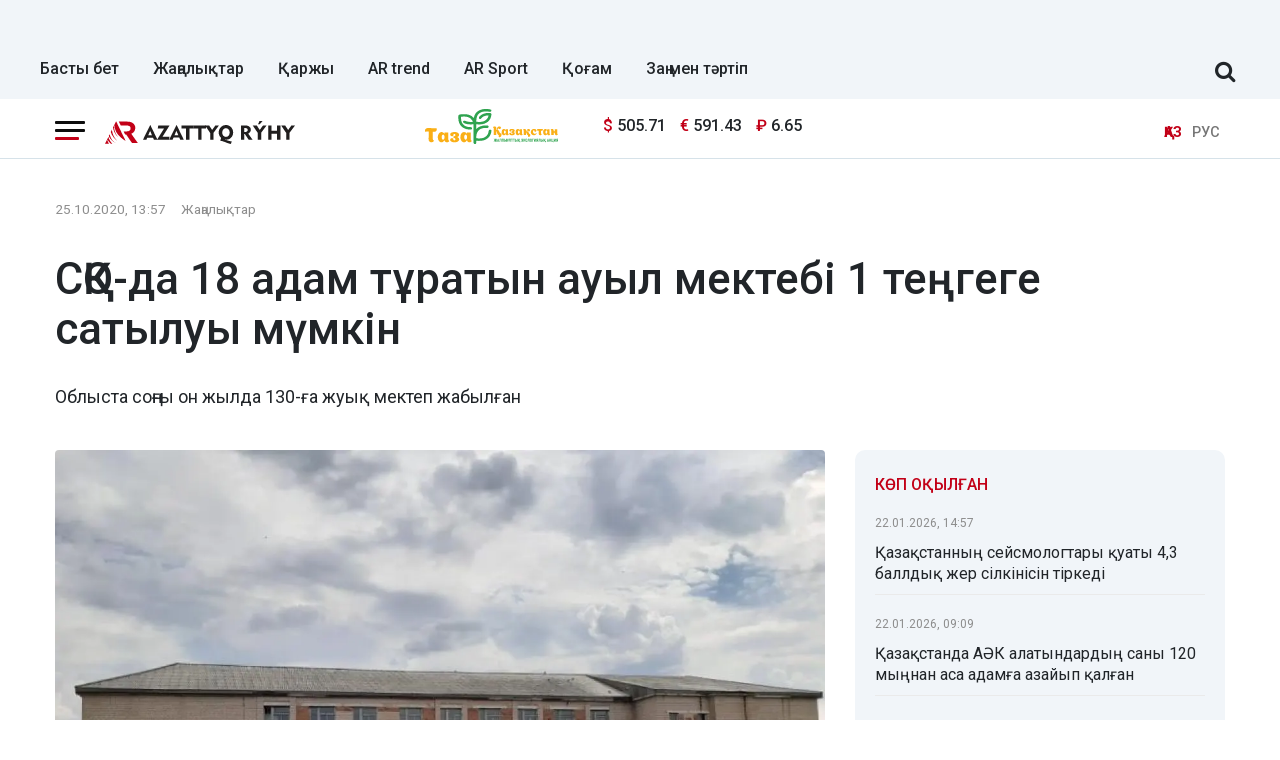

--- FILE ---
content_type: text/html; charset=UTF-8
request_url: https://azattyq-ruhy.kz/news/15165-sko-da-18-adam-turatyn-auyl-mektebi-1-tengege-satyluy-mumkin
body_size: 13159
content:
<!DOCTYPE html>
<html lang="kk" prefix="og: https://ogp.me/ns# article: https://ogp.me/ns/article#">
<head >
    <title>СҚО-да 18 адам тұратын ауыл мектебі 1 теңгеге сатылуы мүмкін</title>
    <meta name="description" content="Облыста соңғы он жылда 130-ға жуық мектеп жабылған" />
<meta name="keywords" content="Қазақстан, Алматы, Астана, Шымкент, жаңалықтар, саясат, Экономика, үкімет, қоғам, оқиғалар, спорт, Азаттық рухы, Азаттық" />
<meta name="robots" content="all" />
<meta property="og:site_name" content="Azattyq-ruhy.kz" />
<meta property="og:locale" content="kk_KZ" />
<meta property="og:description" content="Облыста соңғы он жылда 130-ға жуық мектеп жабылған" />
<meta property="og:type" content="article" />
<meta property="og:title" content="СҚО-да 18 адам тұратын ауыл мектебі 1 теңгеге сатылуы мүмкін" />
<meta property="og:url" content="https://azattyq-ruhy.kz/news/15165-sko-da-18-adam-turatyn-auyl-mektebi-1-tengege-satyluy-mumkin" />
<meta property="article:section" content="Жаңалықтар" />
<meta property="article:published_time" content="2020-10-25T13:57:00+05:00" />
<meta property="article:modified_time" content="2020-10-25T14:05:05+05:00" />
<meta property="og:updated_time" content="2020-10-25T14:05:05+05:00" />
<meta property="twitter:site" content="@AzattyqRuhy" />
<meta property="twitter:card" content="summary_large_image" />
<meta property="twitter:title" content="СҚО-да 18 адам тұратын ауыл мектебі 1 теңгеге сатылуы мүмкін" />
<meta property="article:tag" content="аукцион" />
<meta property="news_keywords" content="Солтүстік Қазақстан облысы, мектеп, аукцион" />
<meta property="twitter:description" content="Облыста соңғы он жылда 130-ға жуық мектеп жабылған" />
<meta property="twitter:image" content="https://azattyq-ruhy.kz/cache/imagine/1200/uploads/news/2020/10/25/5f95306a5d31d609283079.jpeg" />
<meta property="og:image:alt" content="СҚО-да 18 адам тұратын ауыл мектебі 1 теңгеге сатылуы мүмкін" />
<meta property="og:image" content="https://azattyq-ruhy.kz/cache/imagine/1200/uploads/news/2020/10/25/5f95306a5d31d609283079.jpeg" />
<meta property="og:image:secure_url" content="https://azattyq-ruhy.kz/cache/imagine/1200/uploads/news/2020/10/25/5f95306a5d31d609283079.jpeg" />
<meta property="og:image:width" content="1200" />
<meta property="og:image:height" content="900" />
<meta property="og:image:type" content="image/jpeg" />
<meta http-equiv="Content-Type" content="text/html; charset=utf-8" />
<meta charset="UTF-8" />

    <link rel="canonical" href="https://azattyq-ruhy.kz/news/15165-sko-da-18-adam-turatyn-auyl-mektebi-1-tengege-satyluy-mumkin"/>

    

    <meta name="viewport" content="width=device-width, initial-scale=1, shrink-to-fit=no">

    <link href="/favicon.ico" rel="icon" type="image/x-icon"/>
    <link href="/build/favicons/favicon.ico" rel="shortcut icon" type="image/vnd.microsoft.icon"/>

    <link rel="preconnect" href="https://fonts.googleapis.com">
    <link rel="preconnect" href="https://fonts.gstatic.com" crossorigin>
    <link href="https://fonts.googleapis.com/css2?family=Roboto:ital,wght@0,400;0,500;0,700;1,400;1,500;1,700&display=swap"
          rel="stylesheet">

    <link rel="dns-prefetch" href="//youtube.com/">
    <link rel="dns-prefetch" href="//www.googletagmanager.com">

    <link rel="stylesheet" href="/build/critical.dc667b45.css">
    <link href="/custom.css?1766054213" type="text/css" rel="stylesheet"/>

    <link rel="icon" type="image/x-icon" href="/build/favicons/favicon-16x16.png" sizes="16x16"/>
<link rel="icon" type="image/x-icon" href="/build/favicons/favicon-32x32.png" sizes="32x32"/>
<link rel="icon" type="image/x-icon" href="/build/favicons/favicon-40x40.png" sizes="40x40"/>
<link rel="icon" type="image/x-icon" href="/build/favicons/favicon-56x56.png" sizes="56x56"/>
<link rel="icon" type="image/x-icon" href="/build/favicons/favicon-96x96.png" sizes="96x96"/>

<link rel="apple-touch-icon" sizes="57x57" href="/build/favicons/apple-icon-57x57.png">
<link rel="apple-touch-icon" sizes="60x60" href="/build/favicons/apple-icon-60x60.png">
<link rel="apple-touch-icon" sizes="72x72" href="/build/favicons/apple-icon-72x72.png">
<link rel="apple-touch-icon" sizes="76x76" href="/build/favicons/apple-icon-76x76.png">
<link rel="apple-touch-icon" sizes="114x114" href="/build/favicons/apple-icon-114x114.png">
<link rel="apple-touch-icon" sizes="120x120" href="/build/favicons/apple-icon-120x120.png">
<link rel="apple-touch-icon" sizes="144x144" href="/build/favicons/apple-icon-144x144.png">
<link rel="apple-touch-icon" sizes="152x152" href="/build/favicons/apple-icon-152x152.png">
<link rel="apple-touch-icon" sizes="180x180" href="/build/favicons/apple-icon-180x180.png">
<link rel="icon" type="image/png" sizes="192x192" href="/build/favicons/android-icon-192x192.png">
<link rel="icon" type="image/png" sizes="32x32" href="/build/favicons/favicon-32x32.png">
<link rel="icon" type="image/png" sizes="96x96" href="/build/favicons/favicon-96x96.png">
<link rel="icon" type="image/png" sizes="16x16" href="/build/favicons/favicon-16x16.png">
<link rel="manifest" href="/build/favicons/manifest.json">
<meta name="msapplication-TileColor" content="#ffffff">
<meta name="msapplication-TileImage" content="/build/favicons/ms-icon-144x144.png">
<meta name="theme-color" content="#ffffff">
        <meta property="relap:article" content="false">
    <link href="https://azattyq-ruhy.kz/news/15165-sko-da-18-adam-turatyn-auyl-mektebi-1-tengege-satyluy-mumkin/amp" rel="amphtml"/>

                <script type="application/ld+json">{"@context":"https:\/\/schema.org","@type":"WebSite","@id":"https:\/\/azattyq-ruhy.kz\/#website","url":"https:\/\/azattyq-ruhy.kz\/","name":"Azattyq Ry\u0301hy - \u049a\u0430\u0437\u0430\u049b\u0441\u0442\u0430\u043d \u0436\u04d9\u043d\u0435 \u04d9\u043b\u0435\u043c \u0436\u0430\u04a3\u0430\u043b\u044b\u049b\u0442\u0430\u0440\u044b","potentialAction":{"@type":"SearchAction","target":"https:\/\/azattyq-ruhy.kz\/search\/?search_text={search_term_string}","query-input":"required name=search_term_string"}}</script>
        <script type="application/ld+json">{"@context":"https:\/\/schema.org","@type":"Organization","@id":"https:\/\/azattyq-ruhy.kz\/#organization","url":"https:\/\/azattyq-ruhy.kz\/","name":"Azattyq Ry\u0301hy - \u049a\u0430\u0437\u0430\u049b\u0441\u0442\u0430\u043d \u0436\u04d9\u043d\u0435 \u04d9\u043b\u0435\u043c \u0436\u0430\u04a3\u0430\u043b\u044b\u049b\u0442\u0430\u0440\u044b","sameAs":["https:\/\/www.facebook.com\/Azattyq-Ruhy-110873070279644\/","https:\/\/www.youtube.com\/channel\/UCy_VBkC3hlkx4oQ0Buwm_Dg","https:\/\/www.instagram.com\/azattyq.ruhy\/","https:\/\/t.me\/azattyq_ruhy","https:\/\/twitter.com\/AzattyqRuhy"],"address":{"@type":"PostalAddress","streetAddress":"\u0410\u0441\u0442\u0430\u043d\u0430 \u049b\u0430\u043b\u0430\u0441\u044b, \u049a\u043e\u043d\u0430\u0435\u0432 \u043a\u04e9\u0448\u0435\u0441\u0456 12\/1","addressLocality":"\u0433. \u0410\u0441\u0442\u0430\u043d\u0430","addressRegion":"\u0433. \u0410\u0441\u0442\u0430\u043d\u0430","postalCode":"010000","addressCountry":{"@type":"Country","name":"KZ"}},"contactPoint":{"@type":"ContactPoint","telephone":"+77172123456","contactType":"technical support"},"logo":{"@type":"ImageObject","url":"https:\/\/azattyq-ruhy.kz\/build\/images\/main-logo.png","width":598,"height":72}}</script>
    

    <script type="application/ld+json">{"@context":"https:\/\/schema.org","@type":"NewsArticle","name":"\u0421\u049a\u041e-\u0434\u0430 18 \u0430\u0434\u0430\u043c \u0442\u04b1\u0440\u0430\u0442\u044b\u043d \u0430\u0443\u044b\u043b \u043c\u0435\u043a\u0442\u0435\u0431\u0456 1 \u0442\u0435\u04a3\u0433\u0435\u0433\u0435 \u0441\u0430\u0442\u044b\u043b\u0443\u044b \u043c\u04af\u043c\u043a\u0456\u043d","headline":"\u0421\u049a\u041e-\u0434\u0430 18 \u0430\u0434\u0430\u043c \u0442\u04b1\u0440\u0430\u0442\u044b\u043d \u0430\u0443\u044b\u043b \u043c\u0435\u043a\u0442\u0435\u0431\u0456 1 \u0442\u0435\u04a3\u0433\u0435\u0433\u0435 \u0441\u0430\u0442\u044b\u043b\u0443\u044b \u043c\u04af\u043c\u043a\u0456\u043d","description":"\u041e\u0431\u043b\u044b\u0441\u0442\u0430 \u0441\u043e\u04a3\u0493\u044b \u043e\u043d \u0436\u044b\u043b\u0434\u0430 130-\u0493\u0430 \u0436\u0443\u044b\u049b \u043c\u0435\u043a\u0442\u0435\u043f \u0436\u0430\u0431\u044b\u043b\u0493\u0430\u043d","articleBody":"\u0421\u043e\u043b\u0442\u04af\u0441\u0442\u0456\u043a \u049a\u0430\u0437\u0430\u049b\u0441\u0442\u0430\u043d \u043e\u0431\u043b\u044b\u0441\u044b\u043d\u0434\u0430 \u049b\u0430\u0440\u0430\u0443\u0441\u044b\u0437, \u0431\u043e\u0441 \u049b\u0430\u043b\u0493\u0430\u043d \u043c\u0435\u043a\u0442\u0435\u043f\u0442\u0435\u0440 \u0430\u0443\u043a\u0446\u0438\u043e\u043d\u0493\u0430 \u0448\u044b\u0493\u0430\u0440\u044b\u043b\u044b\u043f, \u0441\u0430\u0442\u044b\u043b\u044b\u043c\u0493\u0430 \u049b\u043e\u0439\u044b\u043b\u0493\u0430\u043d, \u0434\u0435\u043f \u0445\u0430\u0431\u0430\u0440\u043b\u0430\u0439\u0434\u044b\u0026nbsp;Azattyq R\u0026yacute;hy\u0026nbsp;\u0442\u0456\u043b\u0448\u0456\u0441\u0456 \u041f\u0435\u0442\u0440\u043b\u043f\u0430\u0432\u043b\u043e\u0432\u0441\u043a.news\u0026nbsp;\u0441\u0430\u0439\u0442\u044b\u043d\u0430 \u0441\u0456\u043b\u0442\u0435\u043c\u0435 \u0436\u0430\u0441\u0430\u043f.\r\n\r\n\u0421\u049a\u041e \u0416\u0430\u043c\u0431\u044b\u043b \u0430\u0443\u0434\u0430\u043d\u044b \u04ae\u043b\u0433\u0456 \u0430\u0443\u044b\u043b\u044b\u043d\u0434\u0430\u0493\u044b \u043c\u0435\u043a\u0442\u0435\u043f \u0026nbsp;3,7 \u043c\u043b\u043d \u0442\u0435\u04a3\u0433\u0435\u0433\u0435 \u0431\u0430\u0493\u0430\u043b\u0430\u043d\u0493\u0430\u043d. \u0410\u0443\u043a\u0446\u0438\u043e\u043d\u043d\u044b\u04a3 \u0448\u0430\u0440\u0442\u044b \u0431\u043e\u0439\u044b\u043d\u0448\u0430 \u043c\u0435\u043a\u0442\u0435\u043f\u0442\u0456\u04a3 \u0435\u04a3 \u0442\u04e9\u043c\u0435\u043d\u0433\u0456 \u0431\u0430\u0493\u0430\u0441\u044b \u0026ndash; 1 \u0442\u0435\u04a3\u0433\u0435.\u0026nbsp;\r\n\r\n\r\n\u0026laquo;\u04ae\u043b\u0433\u0456 \u0430\u0443\u044b\u043b\u044b\u043d\u0434\u0430 \u043c\u0435\u043a\u0442\u0435\u043f\u043a\u0435 \u0431\u0430\u0440\u0430\u0442\u044b\u043d \u0431\u0430\u043b\u0430 \u0436\u043e\u049b. \u0411\u04b1\u043b \u0430\u0443\u044b\u043b\u0434\u0430 \u049b\u0430\u0437\u0456\u0440\u0433\u0456 \u043a\u0435\u0437\u0434\u0435 18 \u0430\u0434\u0430\u043c \u0442\u04b1\u0440\u0430\u0434\u044b. \u041e\u0441\u044b\u0434\u0430\u043d 10 \u0436\u044b\u043b \u0431\u04b1\u0440\u044b\u043d \u043c\u04b1\u043d\u0434\u0430 235 \u0430\u0434\u0430\u043c \u0442\u04b1\u0440\u0493\u0430\u043d. \u0410\u0443\u043a\u0446\u0438\u043e\u043d 10 \u049b\u0430\u0440\u0430\u0448\u0430\u0493\u0430 \u0431\u0435\u043b\u0433\u0456\u043b\u0435\u043d\u0433\u0435\u043d.\u0026nbsp;\u049a\u04b1\u0436\u0430\u0442 \u0431\u043e\u0439\u044b\u043d\u0448\u0430 \u043c\u0435\u043a\u0442\u0435\u043f 1972 \u0436\u044b\u043b\u044b \u0441\u0430\u043b\u044b\u043d\u0493\u0430\u043d, \u0430\u0443\u043c\u0430\u0493\u044b 471 \u0448\u0430\u0440\u0448\u044b \u043c\u0435\u0442\u0440\u0434\u0456 \u049b\u04b1\u0440\u0430\u0439\u0434\u044b\u0026raquo;, - \u0434\u0435\u043f \u0436\u0430\u0437\u0430\u0434\u044b \u0431\u0430\u0441\u044b\u043b\u044b\u043c.\r\n\r\n\r\n\u0421\u0442\u0430\u0442\u0438\u0441\u0442\u0438\u043a\u0430 \u043a\u043e\u043c\u0438\u0442\u0435\u0442\u0456\u043d\u0456\u04a3 \u043c\u04d9\u043b\u0456\u043c\u0435\u0442\u0442\u0435\u0440\u0456 \u0431\u043e\u0439\u044b\u043d\u0448\u0430, \u0441\u043e\u04a3\u0493\u044b \u043e\u043d \u0436\u044b\u043b\u0434\u0430 \u0421\u043e\u043b\u0442\u04af\u0441\u0442\u0456\u043a \u049a\u0430\u0437\u0430\u049b\u0441\u0442\u0430\u043d \u043e\u0431\u043b\u044b\u0441\u044b\u043d\u0434\u0430 \u043c\u0435\u043a\u0442\u0435\u043f\u0442\u0435\u0440\u0434\u0456\u04a3 \u0436\u0430\u043b\u043f\u044b \u0441\u0430\u043d\u044b 127-\u0433\u0435 \u0430\u0437\u0430\u0439\u0493\u0430\u043d. \u0416\u0430\u043b\u043f\u044b \u0430\u043b\u0493\u0430\u043d\u0434\u0430, \u0441\u043e\u04a3\u0493\u044b 20 \u0436\u044b\u043b\u0434\u0430 \u0421\u043e\u043b\u0442\u04af\u0441\u0442\u0456\u043a \u049a\u0430\u0437\u0430\u049b\u0441\u0442\u0430\u043d \u043e\u0431\u043b\u044b\u0441\u044b\u043d\u0434\u0430 302 \u043c\u0435\u043a\u0442\u0435\u043f \u0436\u0430\u0431\u044b\u043b\u0434\u044b.","datePublished":"2020-10-25T14:57:00+06:00","dateModified":"2020-10-25T15:05:05+06:00","inLanguage":"kk_KZ","genre":"\u0416\u0430\u04a3\u0430\u043b\u044b\u049b\u0442\u0430\u0440","keywords":"\u0421\u043e\u043b\u0442\u04af\u0441\u0442\u0456\u043a \u049a\u0430\u0437\u0430\u049b\u0441\u0442\u0430\u043d \u043e\u0431\u043b\u044b\u0441\u044b, \u043c\u0435\u043a\u0442\u0435\u043f, \u0430\u0443\u043a\u0446\u0438\u043e\u043d","publisher":{"@type":"Organization","name":"Azattyq-ruhy.kz","logo":{"@type":"ImageObject","url":"https:\/\/azattyq-ruhy.kz\/build\/images\/main-logo.png","width":598,"height":72}},"url":"https:\/\/azattyq-ruhy.kz\/news\/15165-sko-da-18-adam-turatyn-auyl-mektebi-1-tengege-satyluy-mumkin","mainEntityOfPage":{"@type":"WebPage","@id":"https:\/\/azattyq-ruhy.kz\/news\/15165-sko-da-18-adam-turatyn-auyl-mektebi-1-tengege-satyluy-mumkin"},"image":{"@type":"ImageObject","url":"https:\/\/azattyq-ruhy.kz\/cache\/imagine\/1200\/uploads\/news\/2020\/10\/25\/5f95306a5d31d609283079.jpeg","width":1200,"height":900},"author":{"@type":"Person","name":"Azattyq Ry\u0301hy","url":"https:\/\/azattyq-ruhy.kz\/author\/1\/"}}</script>
    <script type="application/ld+json">{"@context":"https:\/\/schema.org","@type":"BreadcrumbList","itemListElement":[{"@type":"ListItem","position":1,"item":{"@id":"https:\/\/azattyq-ruhy.kz\/","url":"https:\/\/azattyq-ruhy.kz\/","name":"\u0411\u0430\u0441\u0442\u044b \u0431\u0435\u0442"}},{"@type":"ListItem","position":2,"item":{"@id":"https:\/\/azattyq-ruhy.kz\/news\/","url":"https:\/\/azattyq-ruhy.kz\/news\/","name":"\u0416\u0430\u04a3\u0430\u043b\u044b\u049b\u0442\u0430\u0440"}},{"@type":"ListItem","position":3,"item":{"@id":"https:\/\/azattyq-ruhy.kz\/news\/15165-sko-da-18-adam-turatyn-auyl-mektebi-1-tengege-satyluy-mumkin","url":"https:\/\/azattyq-ruhy.kz\/news\/15165-sko-da-18-adam-turatyn-auyl-mektebi-1-tengege-satyluy-mumkin","name":"\u0421\u049a\u041e-\u0434\u0430 18 \u0430\u0434\u0430\u043c \u0442\u04b1\u0440\u0430\u0442\u044b\u043d \u0430\u0443\u044b\u043b \u043c\u0435\u043a\u0442\u0435\u0431\u0456 1 \u0442\u0435\u04a3\u0433\u0435\u0433\u0435 \u0441\u0430\u0442\u044b\u043b\u0443\u044b \u043c\u04af\u043c\u043a\u0456\u043d"}}]}</script>

                <link rel="stylesheet" href="/build/app.28d175a1.css">

        <link href="/custom.css?1766054213" type="text/css" rel="stylesheet"/>
    

    

        <!-- Google tag (gtag.js) -->
<script async src="https://www.googletagmanager.com/gtag/js?id=G-DYXB0PQP6Q"></script>
<script>
    window.dataLayer = window.dataLayer || [];
    function gtag(){dataLayer.push(arguments);}
    gtag('js', new Date());

    gtag('config', 'G-DYXB0PQP6Q');
</script>        <!-- Yandex.Metrika counter -->
<script type="text/javascript" >
    (function(m,e,t,r,i,k,a){m[i]=m[i]||function(){(m[i].a=m[i].a||[]).push(arguments)};
        m[i].l=1*new Date();
        for (var j = 0; j < document.scripts.length; j++) {if (document.scripts[j].src === r) { return; }}
        k=e.createElement(t),a=e.getElementsByTagName(t)[0],k.async=1,k.src=r,a.parentNode.insertBefore(k,a)})
    (window, document, "script", "https://mc.yandex.ru/metrika/tag.js", "ym");

    ym(83141881, "init", {
        clickmap:true,
        trackLinks:true,
        accurateTrackBounce:true
    });
</script>
<noscript><div><img src="https://mc.yandex.ru/watch/83141881" style="position:absolute; left:-9999px;" alt="" /></div></noscript>
<!-- /Yandex.Metrika counter -->

<!--LiveInternet counter--><script>
    new Image().src = "https://counter.yadro.ru/hit;AzatRuh?r"+
        escape(document.referrer)+((typeof(screen)=="undefined")?"":
            ";s"+screen.width+"*"+screen.height+"*"+(screen.colorDepth?
                screen.colorDepth:screen.pixelDepth))+";u"+escape(document.URL)+
        ";h"+escape(document.title.substring(0,150))+
        ";"+Math.random();</script><!--/LiveInternet-->

    <script>window.yaContextCb = window.yaContextCb || []</script>
    <script src="https://yandex.ru/ads/system/context.js" async></script>
        <script charset="UTF-8" src="//web.webpushs.com/js/push/b4bbf56f825b61f2fe17403858c281af_1.js" defer></script>
</head>
<body>
<header class="header">
    <div class="container adv-section xl-pt-30 xs-pt-10 xs-pb-10">
                    <div class="underheadadv-news">
                <div class="yandexadv-newsup" style="text-align: center;">

                </div>
            </div>
            </div>

            <div class="container d-flex align-items-center justify-content-between header-menu xl-mt-10 ">
            <div class="menu navbar-nav">
                <a href="https://azattyq-ruhy.kz/"
                   class="menu__link  ">Басты бет</a>
                <a href="https://azattyq-ruhy.kz/news/"
                   class="menu__link  ">Жаңалықтар</a>
                <a href="https://azattyq-ruhy.kz/karzhy/"
                   class="menu__link  ">Қаржы</a>
                <a href="https://azattyq-ruhy.kz/ar-trend/"
                   class="menu__link  ">AR trend</a>
                <a href="https://azattyq-ruhy.kz/sport/"
                   class="menu__link  ">AR Sport</a>
                <a href="https://azattyq-ruhy.kz/society/"
                   class="menu__link  ">Қоғам</a>
                <a href="https://azattyq-ruhy.kz/zan-men-t-rtip/"
                   class="menu__link  ">Заң мен тәртіп</a>

            </div>

            <form class="search-form search-form__header xl-mb-10 d-flex w-100 d-none" action="/search/">
                <input name="search_text" class="form-control me-2" type="search" placeholder="Сайт бойынша іздеу" aria-label="Сайт бойынша іздеу">
                <button class="btn btn-outline-success" type="submit">Іздеу</button>
            </form>

            <div class="js-search-form-toggle d-none d-xl-block xl-mb-10 xl-ml-40 xl-mr-10">
                <i class="fa fa-search js-search-form-toggle__icon" aria-hidden="true"></i>
            </div>
        </div>
    </header>
<section class="head-top">
    <div class="container">
        <div class="row xl-pt-10 xl-pb-10">
            <div class="col-8 col-lg-3">
                <div class="d-flex align-items-center">
                    <div class="burger-menu xl-mr-20">
                        <div class="menu-collapsed"
                             onclick="document.getElementById('offCanvasLeftOverlap').classList.add('is-open');document.getElementById('js-off-canvas-overlay').classList.add('is-visible');">
                            <div class="bar"></div>
                        </div>
                    </div>

                    <a href="/" class="">
                        <img src="/build/images/66ec9fe4e29c8924c1c1f2a7_arlogo.svg"
                             alt="Azattyq Ruhy"
                             class="head-top__logo xs-pl-10 xl-pl-0"
                             width="190" height="23">
                    </a>
                </div>
            </div>
                            <div class="col-lg-7">
                    <div class="row">
                        <div class="col-4 text-right"><img
                                    src="/uploads/66ec967b0bd8aa752b9c33da_tkala-logo.svg"
                                    loading="lazy" width="133" alt="" class="image-170"></div>
                        <div class="col-5 d-flex align-items-center">
                                <div class="currency xl-ml-15">
                    <span class="currency__item"  title="курс НБРК на 23.01.2026"><span
                    class="currency__icon">$</span>&nbsp;505.71</span>                                                        <span class="currency__item"  title="курс НБРК на 23.01.2026"><span
                    class="currency__icon">€</span>&nbsp;591.43</span>                                                        <span class="currency__item"  title="курс НБРК на 23.01.2026"><span
                    class="currency__icon">₽</span>&nbsp;6.65</span>            </div>

                            <div class="head-adv">

                            </div>
                        </div>
                    </div>
                </div>
                        <div class="col-4 col-lg-2 d-flex align-items-center justify-content-end">
                <div class="languages d-flex">
                    <div>
                        <span class="align-self-center languages__item languages__item--active lg-pl-5 md-pl-5 sm-pl-5 xs-pr-10 ">ҚАЗ</span>
                    </div>
                    <div>
                        <a href="https://rus.azattyq-ruhy.kz"
                           class="align-self-center languages__item languages__item--bordered lg-pr-5 md-pr-5 sm-pr-5">РУС</a>
                    </div>
                </div>
            </div>
        </div>
    </div>
</section>

<div class="off-canvas position-left d-none" id="offCanvasLeftOverlap">
    <div class="d-flex justify-content-between align-items-center xl-mt-10">
        <div class="xs-mt-20">
            <a href="/" class="sideLogo">
                <img class="" width="200" height="30"
                     src="/build/images/66ec9fe4e29c8924c1c1f2a7_arlogo.svg" alt="logo"></a>
        </div>
        <div class="close-button text-center"
             onclick="document.getElementById('offCanvasLeftOverlap').classList.remove('is-open');document.getElementById('js-off-canvas-overlay').classList.remove('is-visible');">
            <span>×</span>
        </div>
    </div>

    <form role="search" method="get" action="/search/" id="sidebarForm" class="xs-mt-20 xs-mb-20">
        <input class="searchInput" type="text" name="search_text" autocomplete="off" placeholder="Жаңалықтарды іздеу"
               title="Жаңалықтарды іздеу" required>
        <button class="searchBtn" type="button" form="searchModalInput2"
                onclick="document.getElementById('sidebarForm').submit();">
            <svg version="1.1" id="Capa_1" xmlns="http://www.w3.org/2000/svg" xmlns:xlink="http://www.w3.org/1999/xlink"
                 x="0px" y="0px" viewBox="0 0 192.904 192.904" style="enable-background:new 0 0 192.904 192.904;"
                 xml:space="preserve">
<path d="M190.707,180.101l-47.078-47.077c11.702-14.072,18.752-32.142,18.752-51.831C162.381,36.423,125.959,0,81.191,0
	C36.422,0,0,36.423,0,81.193c0,44.767,36.422,81.187,81.191,81.187c19.688,0,37.759-7.049,51.831-18.751l47.079,47.078
	c1.464,1.465,3.384,2.197,5.303,2.197c1.919,0,3.839-0.732,5.304-2.197C193.637,187.778,193.637,183.03,190.707,180.101z M15,81.193
	C15,44.694,44.693,15,81.191,15c36.497,0,66.189,29.694,66.189,66.193c0,36.496-29.692,66.187-66.189,66.187
	C44.693,147.38,15,117.689,15,81.193z"></path>
                <g>
                </g>
                <g>
                </g>
                <g>
                </g>
                <g>
                </g>
                <g>
                </g>
                <g>
                </g>
                <g>
                </g>
                <g>
                </g>
                <g>
                </g>
                <g>
                </g>
                <g>
                </g>
                <g>
                </g>
                <g>
                </g>
                <g>
                </g>
                <g>
                </g>
</svg>
        </button>
    </form>


    <ul class="vertical menu align-center side-menu xl-ml-0 xl-pl-0">
        <li class="menu-item">
            <a href="/news/" class="category-menu__item  lg-pr-10">Жаңалықтар</a>
        </li>
        <li class="menu-item">
            <a href="https://azattyq-ruhy.kz/karzhy/" class="category-menu__item  lg-pr-10">Қаржы</a>
        </li>
        <li class="menu-item">
            <a href="https://azattyq-ruhy.kz/ar-trend/" class="category-menu__item  lg-pr-10">AR trend</a>
        </li>
        <li class="menu-item">
            <a href="https://azattyq-ruhy.kz/economy/" class="category-menu__item  lg-pr-10">Экономика</a>
        </li>
        <li class="menu-item">
            <a href="https://azattyq-ruhy.kz/gov/" class="category-menu__item  lg-pr-10">Үкімет</a>
        </li>
        <li class="menu-item">
            <a href="https://azattyq-ruhy.kz/society/" class="category-menu__item  lg-pr-10">Қоғам</a>
        </li>
        <li class="menu-item">
            <a href="https://azattyq-ruhy.kz/incidents/" class="category-menu__item  lg-pr-10">Оқиғалар</a>
        </li>
        <li class="menu-item">
            <a href="https://azattyq-ruhy.kz/person/" class="category-menu__item  lg-pr-10">Кейіпкер</a>
        </li>
        <li class="menu-item">
            <a href="https://azattyq-ruhy.kz/azatalan/" class="category-menu__item  lg-pr-10">Azat Alań</a>
        </li>
        <li class="menu-item">
            <a href="https://azattyq-ruhy.kz/interview/" class="category-menu__item  lg-pr-10">Сұхбат</a>
        </li>
    </ul>

    <ul class="vertical menu align-center side-menu side-menu--tags xl-ml-0 xl-pl-0">
        <li class="menu-item">
            <a href="/tag/sailaualdy-bagdarlama/"
               class="menu__item align-self-center menu__item--upper lg-mr-15 xs-mr-10 ">сайлауалды бағдарлама</a>
        </li>
        <li class="menu-item">
            <a href="/tag/koronavirus/"
               class="menu__item align-self-center menu__item--upper lg-mr-15 xs-mr-10 ">коронавирус</a>
        </li>
        <li class="menu-item">
            <a href="/tag/karantin/"
               class="menu__item align-self-center menu__item--upper lg-mr-15 xs-mr-10 ">карантин</a>
        </li>
        <li class="menu-item">
            <a href="/tag/kr-parlamenti/"
               class="menu__item align-self-center menu__item--upper lg-mr-15 xs-mr-10 ">ҚР Парламенті</a>
        </li>
        <li class="menu-item">
            <a href="/tag/biudzhet/"
               class="menu__item align-self-center menu__item--upper lg-mr-15 xs-mr-10 ">бюджет</a>
        </li>
    </ul>

    <ul class="side-menu side-menu2 xl-mt-20 xl-pl-0">
        <li id="menu-item-22" class="menu-item menu-item-type-post_type menu-item-object-page menu-item-22"><a
                    href="https://azattyq-ruhy.kz/page/about/">Жоба туралы</a></li>
        <li id="menu-item-21" class="menu-item menu-item-type-post_type menu-item-object-page menu-item-21"><a
                    href="https://azattyq-ruhy.kz/page/editors/">Редакция</a></li>
        <li id="menu-item-24" class="menu-item menu-item-type-post_type menu-item-object-page menu-item-24"><a
                    href="https://azattyq-ruhy.kz/page/advertiser/">Жарнама</a></li>
        <li id="menu-item-23"
            class="menu-item menu-item-type-post_type menu-item-object-page menu-item-privacy-policy menu-item-23"><a
                    href="https://azattyq-ruhy.kz/page/rules/">Сайт ережелері</a></li>
        <li id="menu-item-23"
            class="menu-item menu-item-type-post_type menu-item-object-page menu-item-privacy-policy menu-item-23"><a
                    href="https://azattyq-ruhy.kz/page/vacancy/">Жұмыс орындары</a></li>
    </ul>

    <div class="i-18plus-text">
        Бұл желілік ресурстың ақпараттық өнімдері 18 жастан асқан адамдарға арналған.
    </div>

    <div class="socSide">
        <a href="https://www.facebook.com/Azattyq-Ruhy-110873070279644/" class="facebook" target="_blank">
            <svg version="1.1" xmlns="http://www.w3.org/2000/svg" xmlns:xlink="http://www.w3.org/1999/xlink" x="0px"
                 y="0px" viewBox="0 0 155.139 155.139" style="enable-background:new 0 0 155.139 155.139;"
                 xml:space="preserve">
<g>
    <path id="f_1_" d="M89.584,155.139V84.378h23.742l3.562-27.585H89.584V39.184
        c0-7.984,2.208-13.425,13.67-13.425l14.595-0.006V1.08C115.325,0.752,106.661,0,96.577,0C75.52,0,61.104,12.853,61.104,36.452
        v20.341H37.29v27.585h23.814v70.761H89.584z"></path>
</g>
                <g>
                </g>
                <g>
                </g>
                <g>
                </g>
                <g>
                </g>
                <g>
                </g>
                <g>
                </g>
                <g>
                </g>
                <g>
                </g>
                <g>
                </g>
                <g>
                </g>
                <g>
                </g>
                <g>
                </g>
                <g>
                </g>
                <g>
                </g>
                <g>
                </g>
</svg>
        </a>
        <a href="https://www.instagram.com/azattyq.ruhy/" class="instagram" target="_blank">
            <svg height="511pt" viewBox="0 0 511 511.9" width="511pt" xmlns="http://www.w3.org/2000/svg">
                <path d="m510.949219 150.5c-1.199219-27.199219-5.597657-45.898438-11.898438-62.101562-6.5-17.199219-16.5-32.597657-29.601562-45.398438-12.800781-13-28.300781-23.101562-45.300781-29.5-16.296876-6.300781-34.898438-10.699219-62.097657-11.898438-27.402343-1.300781-36.101562-1.601562-105.601562-1.601562s-78.199219.300781-105.5 1.5c-27.199219 1.199219-45.898438 5.601562-62.097657 11.898438-17.203124 6.5-32.601562 16.5-45.402343 29.601562-13 12.800781-23.097657 28.300781-29.5 45.300781-6.300781 16.300781-10.699219 34.898438-11.898438 62.097657-1.300781 27.402343-1.601562 36.101562-1.601562 105.601562s.300781 78.199219 1.5 105.5c1.199219 27.199219 5.601562 45.898438 11.902343 62.101562 6.5 17.199219 16.597657 32.597657 29.597657 45.398438 12.800781 13 28.300781 23.101562 45.300781 29.5 16.300781 6.300781 34.898438 10.699219 62.101562 11.898438 27.296876 1.203124 36 1.5 105.5 1.5s78.199219-.296876 105.5-1.5c27.199219-1.199219 45.898438-5.597657 62.097657-11.898438 34.402343-13.300781 61.601562-40.5 74.902343-74.898438 6.296876-16.300781 10.699219-34.902343 11.898438-62.101562 1.199219-27.300781 1.5-36 1.5-105.5s-.101562-78.199219-1.300781-105.5zm-46.097657 209c-1.101562 25-5.300781 38.5-8.800781 47.5-8.601562 22.300781-26.300781 40-48.601562 48.601562-9 3.5-22.597657 7.699219-47.5 8.796876-27 1.203124-35.097657 1.5-103.398438 1.5s-76.5-.296876-103.402343-1.5c-25-1.097657-38.5-5.296876-47.5-8.796876-11.097657-4.101562-21.199219-10.601562-29.398438-19.101562-8.5-8.300781-15-18.300781-19.101562-29.398438-3.5-9-7.699219-22.601562-8.796876-47.5-1.203124-27-1.5-35.101562-1.5-103.402343s.296876-76.5 1.5-103.398438c1.097657-25 5.296876-38.5 8.796876-47.5 4.101562-11.101562 10.601562-21.199219 19.203124-29.402343 8.296876-8.5 18.296876-15 29.398438-19.097657 9-3.5 22.601562-7.699219 47.5-8.800781 27-1.199219 35.101562-1.5 103.398438-1.5 68.402343 0 76.5.300781 103.402343 1.5 25 1.101562 38.5 5.300781 47.5 8.800781 11.097657 4.097657 21.199219 10.597657 29.398438 19.097657 8.5 8.300781 15 18.300781 19.101562 29.402343 3.5 9 7.699219 22.597657 8.800781 47.5 1.199219 27 1.5 35.097657 1.5 103.398438s-.300781 76.300781-1.5 103.300781zm0 0"></path>
                <path d="m256.449219 124.5c-72.597657 0-131.5 58.898438-131.5 131.5s58.902343 131.5 131.5 131.5c72.601562 0 131.5-58.898438 131.5-131.5s-58.898438-131.5-131.5-131.5zm0 216.800781c-47.097657 0-85.300781-38.199219-85.300781-85.300781s38.203124-85.300781 85.300781-85.300781c47.101562 0 85.300781 38.199219 85.300781 85.300781s-38.199219 85.300781-85.300781 85.300781zm0 0"></path>
                <path d="m423.851562 119.300781c0 16.953125-13.746093 30.699219-30.703124 30.699219-16.953126 0-30.699219-13.746094-30.699219-30.699219 0-16.957031 13.746093-30.699219 30.699219-30.699219 16.957031 0 30.703124 13.742188 30.703124 30.699219zm0 0"></path>
            </svg>
        </a>
        <a href="https://t.me/azattyq_ruhy" class="telegram" target="_blank">
            <svg id="Bold" enable-background="new 0 0 24 24" height="512" viewBox="0 0 24 24" width="512"
                 xmlns="http://www.w3.org/2000/svg">
                <path d="m9.417 15.181-.397 5.584c.568 0 .814-.244 1.109-.537l2.663-2.545 5.518 4.041c1.012.564 1.725.267 1.998-.931l3.622-16.972.001-.001c.321-1.496-.541-2.081-1.527-1.714l-21.29 8.151c-1.453.564-1.431 1.374-.247 1.741l5.443 1.693 12.643-7.911c.595-.394 1.136-.176.691.218z"></path>
            </svg>
        </a>
        <a href="https://twitter.com/AzattyqRuhy" class="twitter" target="_blank">
            <svg height="512pt" viewBox="0 0 512 512" width="512pt" xmlns="http://www.w3.org/2000/svg">
                <path d="m256 0c-141.363281 0-256 114.636719-256 256s114.636719 256 256 256 256-114.636719 256-256-114.636719-256-256-256zm116.886719 199.601562c.113281 2.519532.167969 5.050782.167969 7.59375 0 77.644532-59.101563 167.179688-167.183594 167.183594h.003906-.003906c-33.183594 0-64.0625-9.726562-90.066406-26.394531 4.597656.542969 9.277343.8125 14.015624.8125 27.53125 0 52.867188-9.390625 72.980469-25.152344-25.722656-.476562-47.410156-17.464843-54.894531-40.8125 3.582031.6875 7.265625 1.0625 11.042969 1.0625 5.363281 0 10.558593-.722656 15.496093-2.070312-26.886718-5.382813-47.140624-29.144531-47.140624-57.597657 0-.265624 0-.503906.007812-.75 7.917969 4.402344 16.972656 7.050782 26.613281 7.347657-15.777343-10.527344-26.148437-28.523438-26.148437-48.910157 0-10.765624 2.910156-20.851562 7.957031-29.535156 28.976563 35.554688 72.28125 58.9375 121.117187 61.394532-1.007812-4.304688-1.527343-8.789063-1.527343-13.398438 0-32.4375 26.316406-58.753906 58.765625-58.753906 16.902344 0 32.167968 7.144531 42.890625 18.566406 13.386719-2.640625 25.957031-7.53125 37.3125-14.261719-4.394531 13.714844-13.707031 25.222657-25.839844 32.5 11.886719-1.421875 23.214844-4.574219 33.742187-9.253906-7.863281 11.785156-17.835937 22.136719-29.308593 30.429687zm0 0"></path>
            </svg>
        </a>
        <a href="https://www.youtube.com/channel/UCy_VBkC3hlkx4oQ0Buwm_Dg" class="youtube" target="_blank">
            <svg height="512pt" viewBox="0 0 512 512" width="512pt" xmlns="http://www.w3.org/2000/svg">
                <path d="m224.113281 303.960938 83.273438-47.960938-83.273438-47.960938zm0 0"></path>
                <path d="m256 0c-141.363281 0-256 114.636719-256 256s114.636719 256 256 256 256-114.636719 256-256-114.636719-256-256-256zm159.960938 256.261719s0 51.917969-6.585938 76.953125c-3.691406 13.703125-14.496094 24.507812-28.199219 28.195312-25.035156 6.589844-125.175781 6.589844-125.175781 6.589844s-99.878906 0-125.175781-6.851562c-13.703125-3.6875-24.507813-14.496094-28.199219-28.199219-6.589844-24.769531-6.589844-76.949219-6.589844-76.949219s0-51.914062 6.589844-76.949219c3.6875-13.703125 14.757812-24.773437 28.199219-28.460937 25.035156-6.589844 125.175781-6.589844 125.175781-6.589844s100.140625 0 125.175781 6.851562c13.703125 3.6875 24.507813 14.496094 28.199219 28.199219 6.851562 25.035157 6.585938 77.210938 6.585938 77.210938zm0 0"></path>
            </svg>
        </a>
    </div>
</div>
<div class="js-off-canvas-overlay is-overlay-fixed" id="js-off-canvas-overlay"
     onclick="document.getElementById('offCanvasLeftOverlap').classList.remove('is-open');document.getElementById('js-off-canvas-overlay').classList.remove('is-visible');"
></div>    <div class="main-container">
        <div
        class="news-view-section xs-pt-30 xl-pt-20 xl-pt-0 "
        data-url="/news/15165-sko-da-18-adam-turatyn-auyl-mektebi-1-tengege-satyluy-mumkin"
        data-title="СҚО-да 18 адам тұратын ауыл мектебі 1 теңгеге сатылуы мүмкін"
        data-id="15165">
    <div class="container">
        <div class="news row xl-mt-20 xl-mb-30 ">
            <div class="d-flex xs-pb-15">
                                <div class="news__date xs-mr-5 xl-mr-15">25.10.2020, 13:57</div>
                <a href="/news/"
                   class="news__category d-block">Жаңалықтар</a>
            </div>

            <h1 class="news__title xs-mt-1 xs-mb-20 xl-mt-20 xl-mb-20">СҚО-да 18 адам тұратын ауыл мектебі 1 теңгеге сатылуы мүмкін</h1>

                            <div class="news__extract"><p>Облыста соңғы он жылда 130-ға жуық мектеп жабылған</p></div>
            
            <div class="col-12 col-lg-8">
                                                            <div class="mainpic">
                        <picture class="news__image lazy w-100">
                            <source srcset="https://azattyq-ruhy.kz/cache/imagine/1200/uploads/news/2020/10/25/5f95306a5d31d609283079.jpeg.webp" type="image/webp">
                            <source srcset="https://azattyq-ruhy.kz/cache/imagine/1200/uploads/news/2020/10/25/5f95306a5d31d609283079.jpeg" type="image/jpeg">
                            <img src="https://azattyq-ruhy.kz/cache/imagine/1200/uploads/news/2020/10/25/5f95306a5d31d609283079.jpeg"
                                 alt="СҚО-да 18 адам тұратын ауыл мектебі 1 теңгеге сатылуы мүмкін"
                                 class="news__image lazy w-100">
                        </picture>
                        </div>
                                                            
                
                
                <div class=" xl-pl-40">
                    <div class="news__content-block ">
                        <div class="news__text lg-mb-20"><p>Солтүстік Қазақстан облысында қараусыз, бос қалған мектептер аукционға шығарылып, сатылымға қойылған, деп хабарлайды&nbsp;<a href="https://azattyq-ruhy.kz/">Azattyq R&yacute;hy</a>&nbsp;тілшісі Петрлпавловск.news&nbsp;сайтына сілтеме жасап.</p>

<p>СҚО Жамбыл ауданы Үлгі ауылындағы мектеп &nbsp;3,7 млн теңгеге бағаланған. Аукционның шарты бойынша мектептің ең төменгі бағасы &ndash; 1 теңге.&nbsp;</p>

<blockquote>
<p>&laquo;Үлгі ауылында мектепке баратын бала жоқ. Бұл ауылда қазіргі кезде 18 адам тұрады. Осыдан 10 жыл бұрын мұнда 235 адам тұрған. Аукцион 10 қарашаға белгіленген.&nbsp;Құжат бойынша мектеп 1972 жылы салынған, аумағы 471 шаршы метрді құрайды&raquo;, - деп жазады басылым.</p>
</blockquote>

<p>Статистика комитетінің мәліметтері бойынша, соңғы он жылда Солтүстік Қазақстан облысында мектептердің жалпы саны 127-ге азайған. Жалпы алғанда, соңғы 20 жылда Солтүстік Қазақстан облысында 302 мектеп жабылды.</p></div>

                                            </div>

                    

                                            <div class="tags xs-mt-20 xl-mt-30">
                            <h3 class="tags__title xl-mb-20">Мақалада</h3>

                                                            <a href="/tag/soltustik-kazakstan-oblysy/"
                                   class="tags__link xl-mr-10">#Солтүстік Қазақстан облысы</a>
                                                            <a href="/tag/mektep/"
                                   class="tags__link xl-mr-10">#мектеп</a>
                                                            <a href="/tag/auktsion/"
                                   class="tags__link xl-mr-10">#аукцион</a>
                                                    </div>
                    
                                            <div class="next-prev-news row">
                                                            <div class="col-6 news text-end ">
                                    <h5 class="next-prev-news__title">Алдыңғы жаңалық</h5>

                                    <a href="/news/15164-covid-19-kazakstanda-14-adam-okpeni-zhasandy-zheldetu-apparatyna-kosylgan"
                                       class="news__link d-block">COVID-19: Қазақстанда 14 адам өкпені жасанды желдету аппаратына қосылған</a>
                                </div>
                            
                                                            <div class="col-6 news ">
                                    <h5 class="next-prev-news__title">Келесі жаңалық</h5>
                                    <a href="/news/15166-biyl-ubt-dan-en-kop-ball-zhinagan-tulekterge-syilyk-beriledi"
                                       class="news__link d-block">ҰБТ-дан ең көп балл жинаған түлектерге сыйлық беріледі</a>
                                </div>
                                                    </div>
                    


                </div>

            </div>
            <div class="col-12 col-lg-4">
                <div class="position-sticky top-25 ">
                                            <div class="popular-news">
    <h2 class="popular-news__title text-uppercase xl-mb-30">Көп оқылған</h2>

            <div class="news  xl-mb-10 xl-pb-10">
            <div class="news__date xl-mt-20">22.01.2026, 14:57</div>
            <a href="/incidents/102478-kazakstannyn-seismologtary-kuaty-4-3-balldyk-zher-silkinisin-tirkedi"
               class="news__link d-block xl-mt-10">Қазақстанның сейсмологтары қуаты 4,3 баллдық жер сілкінісін тіркеді</a>
        </div>
            <div class="news  xl-mb-10 xl-pb-10">
            <div class="news__date xl-mt-20">22.01.2026, 09:09</div>
            <a href="/news/102451-kazakstanda-a-k-alatyndardyn-sany-120-mynnan-asa-adamga-azaiyp-kalgan"
               class="news__link d-block xl-mt-10">Қазақстанда АӘК алатындардың саны 120 мыңнан аса адамға азайып қалған</a>
        </div>
            <div class="news  xl-mb-10 xl-pb-10">
            <div class="news__date xl-mt-20">22.01.2026, 11:53</div>
            <a href="/news/102466-borattyn-kiimin-kiip-mazak-etken-briuggenin-birneshe-zhankuieri-bes-ak-kunge-kamaldy"
               class="news__link d-block xl-mt-10">Бораттың киімін киіп, мазақ еткен: «Брюггенің» бірнеше жанкүйері бес-ақ күнге қамалды</a>
        </div>
            <div class="news  xl-mb-10 xl-pb-10">
            <div class="news__date xl-mt-20">22.01.2026, 11:54</div>
            <a href="/incidents/102465-nurai-serikbaidyn-oliminen-keiin-shymkenttegi-politseilerdin-ustinen-kylmystyk-is-kozgaldy"
               class="news__link d-block xl-mt-10">Нұрай Серікбайдың өлімінен кейін Шымкенттегі полицейлердің үстінен қылмыстық іс қозғалды</a>
        </div>
            <div class="news  xl-mb-10 xl-pb-10">
            <div class="news__date xl-mt-20">22.01.2026, 13:00</div>
            <a href="/society/102467-kazakstan-demokratiialyk-kushterdin-ortalygyna-ainaluy-mumkin-kyrgyz-zhogorku-keneshinin-eks-spikeri"
               class="news__link d-block xl-mt-10">«Қазақстан демократиялық күштердің орталығына айналуы мүмкін»: Қырғыз Жогорку Кенешінің экс-спикері</a>
        </div>
            <div class="news  xl-mb-10 xl-pb-10">
            <div class="news__date xl-mt-20">22.01.2026, 07:30</div>
            <a href="/news/102447-basy-dauga-kalgan-boksshy-zh-nibek-limkhanuly-ringke-oralady"
               class="news__link d-block xl-mt-10">Басы дауға қалған боксшы Жәнібек Әлімханұлы рингке оралады</a>
        </div>
    </div>
                        <div class="sidebar-adv">
                            <a href="https://astanatv.kz/ru/live" target="_blank" rel="nofollow">
                                <img src="/uploads/rek1601.png" alt="Телеканал Астана" title="Телеканал Астана Реклама">
                            </a>
                        </div>
                        <div class="editor-choose xl-mt-30">
    <h2 class="editor-choose__title text-uppercase xl-mb-30">Редактордың таңдауы</h2>

            <div class="  xl-mb-10 xl-pb-10">
            <div class="news d-flex xl-pb-20">
                <div>
                    <div class="news__date">20.01.2026, 13:40</div>
                    <a href="/politics/102357-tokaev-baska-tusken-kaigy-kasirettin-b-rin-baska-khalyktardan-koru-psikhologiiasynan-aryluga-shakyrdy"
                       class="news__link d-block xl-mt-10">Тоқаев «басқа түскен қайғы-қасіреттің бәрін басқа халықтардан көру» психологиясынан арылуға шақырды</a>
                </div>
                <div>
                    <a href="/politics/102357-tokaev-baska-tusken-kaigy-kasirettin-b-rin-baska-khalyktardan-koru-psikhologiiasynan-aryluga-shakyrdy">
                        <img src="https://azattyq-ruhy.kz/cache/imagine/420x235/uploads/news/2026/01/20/696f3fa31c70b413921587.jpeg"
                             class="news__image d-block xl-ml-15"
                             alt="Тоқаев «басқа түскен қайғы-қасіреттің бәрін басқа халықтардан көру» психологиясынан арылуға шақырды"
                             title="Тоқаев «басқа түскен қайғы-қасіреттің бәрін басқа халықтардан көру» психологиясынан арылуға шақырды"
                        >
                    </a>
                </div>
            </div>
        </div>
            <div class="  xl-mb-10 xl-pb-10">
            <div class="news d-flex xl-pb-20">
                <div>
                    <div class="news__date">12.01.2026, 15:43</div>
                    <a href="/society/102000-oreo-pechenesi-kauipti-me-densaulyk-saktau-ministrligi-m-limdeme-zhasady"
                       class="news__link d-block xl-mt-10">Oreo печеньесі қауіпті ме - денсаулық сақтау министрлігі мәлімдеме жасады</a>
                </div>
                <div>
                    <a href="/society/102000-oreo-pechenesi-kauipti-me-densaulyk-saktau-ministrligi-m-limdeme-zhasady">
                        <img src="https://azattyq-ruhy.kz/cache/imagine/420x235/uploads/news/2026/01/12/6964cff410b0e415047706.jpeg"
                             class="news__image d-block xl-ml-15"
                             alt="Oreo печеньесі қауіпті ме - денсаулық сақтау министрлігі мәлімдеме жасады"
                             title="Oreo печеньесі қауіпті ме - денсаулық сақтау министрлігі мәлімдеме жасады"
                        >
                    </a>
                </div>
            </div>
        </div>
    </div>
                                    </div>
            </div>
        </div>
    </div>
</div>    </div>

    <div id="js-next-materials" style="display:none;" data-urls="[&quot;\/incidents\/102478-kazakstannyn-seismologtary-kuaty-4-3-balldyk-zher-silkinisin-tirkedi?infinity=1&quot;,&quot;\/news\/102451-kazakstanda-a-k-alatyndardyn-sany-120-mynnan-asa-adamga-azaiyp-kalgan?infinity=1&quot;,&quot;\/news\/102466-borattyn-kiimin-kiip-mazak-etken-briuggenin-birneshe-zhankuieri-bes-ak-kunge-kamaldy?infinity=1&quot;,&quot;\/incidents\/102465-nurai-serikbaidyn-oliminen-keiin-shymkenttegi-politseilerdin-ustinen-kylmystyk-is-kozgaldy?infinity=1&quot;,&quot;\/society\/102467-kazakstan-demokratiialyk-kushterdin-ortalygyna-ainaluy-mumkin-kyrgyz-zhogorku-keneshinin-eks-spikeri?infinity=1&quot;]"></div>
<footer class="footer">
    <div class="container xs-pt-40 xs-pb-50 xl-pt-60 xl-pb-50">
        <div class="footer__hr  xl-pb-40 xl-mb-60">
            <div class="row ">
                <div class="col-lg-6">
                    <div class=" xl-pr-40">
                        <img src="/build/images/66eddc95de33a13d3ba590c2_arlogo-gray-2021.364cca37.svg"
                             width="200"
                             height="24"
                             alt="Логотип Azattyq Ruhy"
                             class="footer__logo d-block xs-mb-20 xl-mb-20">
                        <p class="footer-text">
                            22.07.2019 жылғы №17798-ИА Мерзімді баспасөз басылымын, ақпараттық агенттікті
                            және желілік басылымды есепке қою туралы куәлігі, Ақпарат және коммуникация министрлігінің
                            Ақпарат комитетімен берілген.
                        </p>
                        <p class="footer-text ">
                            Бұл желілік ресурстың ақпараттық өнімдері 18 жастан асқан адамдарға арналған.
                        </p>
                    </div>
                </div>
                <div class="col-lg-2">
                    <h5 class="footer__menu-title xs-mt-20">Өңірлер</h5>

                    <ul class="footer-menu list-unstyled">
                        <li>
                            <a href="/tag/astana/" class="footer-menu__link">Астана жаңалықтары</a>
                        </li>
                        <li>
                            <a href="/tag/almaty/" class="footer-menu__link">Алматы жаңалықтары</a>
                        </li>
                        <li>
                            <a href="/tag/shymkent/" class="footer-menu__link">Шымкент жаңалықтары</a>
                        </li>
                        <li>
                            <a href="/tag/pavlodar/" class="footer-menu__link">Павлодар жаңалықтары</a>
                        </li>
                        <li>
                            <a href="/tag/taraz/" class="footer-menu__link">Тараз жаңалықтары</a>
                        </li>
                    </ul>
                </div>
                <div class="col-lg-2">
                    <h5 class="footer__menu-title xs-mt-20">Спорт жаңалықтары</h5>

                    <ul class="footer-menu list-unstyled">
                        <li>
                            <a href="/tag/futbol/" class="footer-menu__link">Футбол</a>
                        </li>
                        <li>
                            <a href="/tag/khokkei/" class="footer-menu__link">Хоккей</a>
                        </li>
                        <li>
                            <a href="/tag/boks/" class="footer-menu__link">Бокс</a>
                        </li>
                        <li>
                            <a href="/tag/ufc/" class="footer-menu__link">UFC</a>
                        </li>
                    </ul>
                </div>
                <div class="col-lg-2">
                    <h5 class="footer__menu-title xs-mt-20">Басқа жаңалықтар</h5>

                    <ul class="footer-menu list-unstyled">
                        <li>
                            <a href="/tag/meditsina/" class="footer-menu__link">Медицина</a>
                        </li>
                        <li>
                            <a href="/tag/turizm/" class="footer-menu__link">Туризм</a>
                        </li>
                    </ul>
                </div>
            </div>
        </div>

        <div class="row">
            <div class="col-12 col-lg-6 order-3 order-lg-1 ">
                <h5 class="footer__menu-title xs-mt-20 xl-mt-0">Әлеуметтік желілерде біз</h5>

                <div class="social-links d-flex xs-pt-10 xs-mb-30">
                    <div class="social-links__wrapper fb xs-pt-5 d-flex justify-content-center">
                        <a href="https://www.facebook.com/profile.php?id=61561916949581" class="d-block icon social-links__facebook" aria-label="Facebook"
                           target="_blank" rel="noreferrer"></a>
                    </div>
                    <div class="social-links__wrapper instagram xs-pt-5 d-flex justify-content-center">
                        <a href="https://www.instagram.com/azattyq.ruhy/"
                           class="d-block icon social-links__instagram " target="_blank" rel="noreferrer" aria-label="Instagram"></a>
                    </div>
                    <div class="social-links__wrapper tiktok xl-pl-0 d-flex justify-content-center">
                        <a href="https://www.tiktok.com/@azattyqruhy" class="d-block icon social-links__tiktok "
                           target="_blank" rel="noreferrer" aria-label="TikTok"></a>
                    </div>
                    <div class="social-links__wrapper telegram  xs-pt-5 d-flex justify-content-center">
                        <a href="https://t.me/azattyq_ruhy" class="d-block icon social-links__telegram "
                           target="_blank" aria-label="Telegram"
                           rel="noreferrer"></a>
                    </div>
                    <div class="social-links__wrapper youtube  xl-pl-0  xs-pt-5 d-flex justify-content-center">
                        <a href="https://www.youtube.com/channel/UCy_VBkC3hlkx4oQ0Buwm_Dg" class="d-block icon  social-links__youtube " aria-label="Youtube"
                           target="_blank" rel="noreferrer"></a>
                    </div>
                </div>

                <div class="footer-text">Республика Казахстан, Z05H9B0г. Астана, ул. Кунаева 12/1</div>
                <div class="footer-text">Тел: +7 (7172) 24-95-11</div>
                <br/>
                <div class="footer-text xl-pb-5">
                    <a href="mailto:azatruh@gmail.com" class="footer-text__link ">azatruh@gmail.com</a>
                </div>
                <div class="footer-text">
                    <a href="mailto:info@azattyq-ruhy.kz" class="footer-text__link ">info@azattyq-ruhy.kz</a>
                </div>
            </div>
            <div class="col-12 col-lg-2 order-1 order-sm-1 ">
                <h5 class="footer__menu-title xs-mt-20 xl-mt-0">Айдарлар</h5>

                <ul class="footer-menu list-unstyled">
                    <li>
                        <a href="https://azattyq-ruhy.kz/news/" class="footer-menu__link">Жаңалықтар</a>
                    </li>
                    <li>
                        <a href="https://azattyq-ruhy.kz/politics/"
                           class="footer-menu__link">Саясат</a>
                    </li>
                    <li>
                        <a href="https://azattyq-ruhy.kz/economy/"
                           class="footer-menu__link">Экономика</a>
                    </li>
                    <li>
                        <a href="https://azattyq-ruhy.kz/society/"
                           class="footer-menu__link">Қоғам</a>
                    </li>
                    <li>
                        <a href="https://azattyq-ruhy.kz/incidents/"
                           class="footer-menu__link">Оқиғалар</a>
                    </li>
                    <li>
                        <a href="https://azattyq-ruhy.kz/interview/"
                           class="footer-menu__link">Сұхбат</a>
                    </li>
                    <li>
                        <a href="https://azattyq-ruhy.kz/World/"
                           class="footer-menu__link">Әлем</a>
                    </li>
                </ul>
            </div>
            <div class="col-12 col-lg-2 order-2 order-sm-2 ">
                <h5 class="footer__menu-title xs-mt-20 xl-mt-0">Жоба туралы</h5>

                <ul class="footer-menu list-unstyled">
                    <li>
                        <a href="https://azattyq-ruhy.kz/page/about/"
                           class="footer-menu__link">Жоба туралы</a>
                    </li>
                    <li>
                        <a href="https://azattyq-ruhy.kz/page/editors/"
                           class="footer-menu__link">Редакция</a>
                    </li>
                    <li>
                        <a href="https://azattyq-ruhy.kz/page/advertiser/"
                           class="footer-menu__link">Жарнама</a>
                    </li>
                    <li>
                        <a href="https://azattyq-ruhy.kz/page/rules/"
                           class="footer-menu__link">Сайт ережелері</a>
                    </li>
                    <li>
                        <a href="https://azattyq-ruhy.kz/page/vacancy/"
                           class="footer-menu__link">Жұмыс орындары</a>
                    </li>
                </ul>
            </div>
            <div class="col-12 col-lg-2 order-4 d-none d-xl-inline">
                                    <!--LiveInternet logo--><a href="https://www.liveinternet.ru/click;AzatRuh"
                                               target="_blank"><img src="https://counter.yadro.ru/logo;AzatRuh?45.2"
                                                                    title="LiveInternet"
                                                                    alt="" style="border:0" width="31" height="31"/></a><!--/LiveInternet-->
                    <!-- Yandex.Metrika informer -->
<a href="https://metrika.yandex.ru/stat/?id=83141881&amp;from=informer"
   target="_blank" rel="nofollow"><img src="https://informer.yandex.ru/informer/83141881/3_1_FFFFFFFF_EFEFEFFF_0_pageviews"
                                       style="width:88px; height:31px; border:0;" alt="Яндекс.Метрика" title="Яндекс.Метрика: данные за сегодня (просмотры, визиты и уникальные посетители)" class="ym-advanced-informer" data-cid="83141881" data-lang="ru" /></a>                            </div>
        </div>

        <div class="privacy xl-pt-20 xs-pt-10 xl-pb-20 xs-pb-20">
            © 2026. Барлық құқықтар қорғалған.
        </div>
    </div>
</footer>


        <script src="/build/runtime.ced75ccf.js" defer></script><script src="/build/692.b351c162.js" defer></script><script src="/build/440.142fa878.js" defer></script><script src="/build/app.3508f210.js" defer></script>


    <script src="/build/news-view.523069f6.js" defer></script>

<link rel="stylesheet" href="https://cdnjs.cloudflare.com/ajax/libs/font-awesome/4.7.0/css/font-awesome.min.css"
      integrity="sha512-SfTiTlX6kk+qitfevl/7LibUOeJWlt9rbyDn92a1DqWOw9vWG2MFoays0sgObmWazO5BQPiFucnnEAjpAB+/Sw=="
      crossorigin="anonymous" referrerpolicy="no-referrer"/>
</body>
</html>